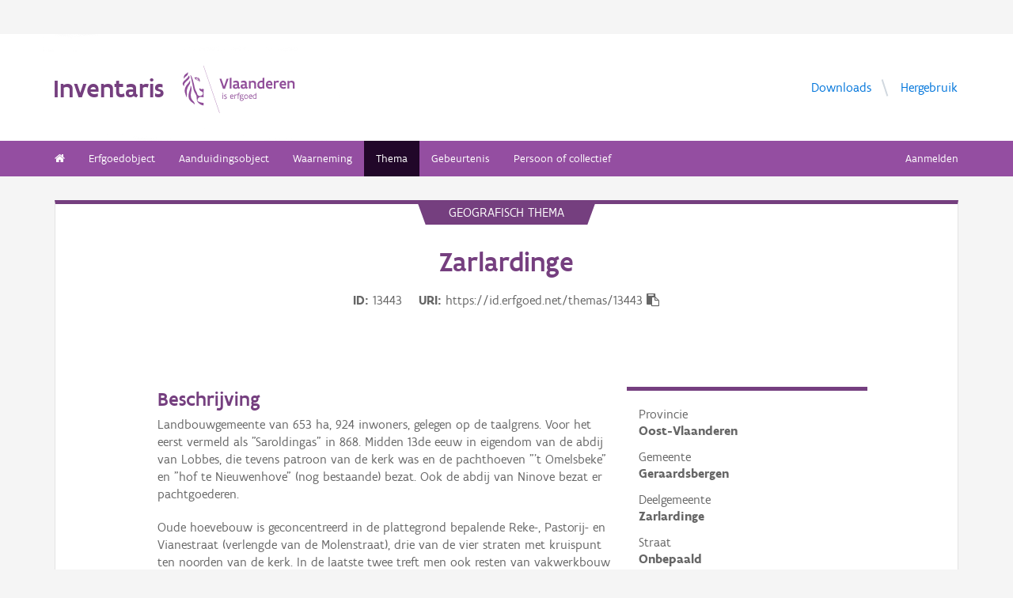

--- FILE ---
content_type: text/html; charset=UTF-8
request_url: https://inventaris.onroerenderfgoed.be/themas/13443
body_size: 7771
content:
<!doctype html><html class=no-js lang=nl> <head><script src=/static/node_modules/foundation-sites/js/vendor/jquery.js></script><base href=/ ><meta name=title content="Zarlardinge | Inventaris Onroerend Erfgoed"><meta name=description content='Landbouwgemeente van 653 ha, 924 inwoners, gelegen op de taalgrens. Voor het eerst vermeld als "Saroldingas" in 868. Midden 13de eeuw in eigendom van de abdij van Lobbes, die tevens patroon van de kerk was en de pachthoeven "&#39;t Omelsbeke" en "hof te Nieuwenhove" bezat.'><meta name=twitter:card content=summary><meta name=twitter:site content=@vioe><meta name=twitter:title content=Zarlardinge><meta name=twitter:description content='Landbouwgemeente van 653 ha, 924 inwoners, gelegen op de taalgrens. Voor het eerst vermeld als "Saroldingas" in 868. Midden 13de eeuw in eigendom van de abdij van Lobbes, die tevens patroon van de kerk was en de pachthoeven "&#39;t Omelsbeke" en "hof te Nieuwenhove" bezat.'><link rel=canonical href=https://inventaris.onroerenderfgoed.be/themas/13443><meta property=og:locale content=nl_BE><meta property=og:type content=website><meta property=og:title content=Zarlardinge><meta property=og:description content='Landbouwgemeente van 653 ha, 924 inwoners, gelegen op de taalgrens. Voor het eerst vermeld als "Saroldingas" in 868. Midden 13de eeuw in eigendom van de abdij van Lobbes, die tevens patroon van de kerk was en de pachthoeven "&#39;t Omelsbeke" en "hof te Nieuwenhove" bezat.'><meta property=og:url content=https://inventaris.onroerenderfgoed.be/themas/13443><!-- head --><meta charset=utf-8><meta name=viewport content="width=device-width, initial-scale=1.0"><title>Zarlardinge | Inventaris Onroerend Erfgoed</title><!-- css --><link rel=stylesheet href=/static/css/app.css><!-- Privacy-friendly analytics by Plausible --><script async src=https://plausible.io/js/pa-9FGWgg4v2tQ8dKKtT2U4B.js></script><script>
    window.plausible=window.plausible||function(){(plausible.q=plausible.q||[]).push(arguments)},plausible.init=plausible.init||function(i){plausible.o=i||{}};
    plausible.init()
  </script></head> <body> <div class=container> <div class=vlaanderen-header-container> <script src=https://prod.widgets.burgerprofiel.vlaanderen.be/api/v1/node_modules/@govflanders/vl-widget-polyfill/dist/index.js></script> <script src=https://prod.widgets.burgerprofiel.vlaanderen.be/api/v1/node_modules/@govflanders/vl-widget-client/dist/index.js></script> <script src=https://prod.widgets.burgerprofiel.vlaanderen.be/api/v1/widget/967c43ed-9b88-4ffc-b3be-f9a2d566e8ea/embed></script> <script>
    // Capture any widget that is present or will be present on the webpage.
    vl.widget.client.capture(function (widget) {
      // Only process the widget if widget is a global header.
      if (widget.getPluginTypeId() === 'global_header') {
        // Get the Citizen Profile Session extension from the global header widget.
        widget.getExtension('citizen_profile.session').then(function (session) {
          var websiteHasAuthenticatedSession = false;
          
          // Inform the session extension about the current session state of the website.
          session.configure({
            active: websiteHasAuthenticatedSession,
            endpoints: {
              loginUrl: '/aanmelden',
              loginRedirectUrl: '/',
              logoutUrl: '/afmelden',
              switchCapacityUrl: '/wisselen?goto=/aanmelden'
            }
          });
          const pyoes_banner = JSON.parse('{"banner": "", "detail": ""}');
          if (pyoes_banner && pyoes_banner.banner) {
            render_info_banner(pyoes_banner.banner, pyoes_banner.detail || '');
          }
        });
        
      }
    });
  </script> </div> <script>
    function render_contact(config) {
      // Capture any widget that is present or will be present on the webpage.
      vl.widget.client.capture(function (widget) {
        // Only process the widget if widget is a global header.
        if (widget.getPluginTypeId() === 'global_header') {
          //Extra contact config
          widget.getExtension('contact').then(contact => {
            contact.setServicePoints(config);
          });
        }
      });
    }
  </script> <script>render_contact({
          "displayMode": "grouped",
          "groupLabel": "Heb je een vraag of opmerking over een fiche in de inventaris?",
          "contextual": [
            {
              "type": "link",
              "href": "/contact",
              "label": "Stel je vraag via ons contactformulier"
            }
          ],
          "defaults": [
            {
              "type": "contactOption",
              "contactGroupId": "5c38f45b-d456-49ad-8d73-1abd9a6206e0",
              "label": "Onroerend Erfgoed"
            }
          ]
        })</script> <!-- header --> <!-- wrapper & responsive navigation --> <div class=wrapper> <div class="row inner"> <!-- logo --> <div class="logo-block-wrapper medium-7 small-12 columns"> <div class=logo-block> <a href=/ > <div class="small-6 logo-block-title"><h1>Inventaris</h1></div> <div class="small-6 columns"> <svg class=vlaanderen-header-logo width=159 height=70 role=img aria-labelledby=LogoTitle aria-describedby=LogoDesc xmlns=http://www.w3.org/2000/svg viewbox="0 0 196.3 83.2" preserveaspectratio="xMidYMin meet"> <g> <title id=LogoTitle>Link naar homepagina</title> <desc id=LogoDesc>Logo agentschap Onroerend Erfgoed</desc> </g> <style>
                  .su0{fill:#914f9a}
              </style> <g id=Layer_1> <path d="M80.5 23l-6.1 17.6h-3.6L64.7 23H68l4.6 13.4L77.2 23h3.3zm4.8-1.8h.4v19.1h-3.1V21.5l2.7-.3zm14.2 19.4c-1 0-2.1-.3-3.1-1.4-.5.4-1 .8-1.6 1-.6.3-1.2.4-2.1.4-.9 0-2.1-.2-3-.8-.9-.6-1.6-1.7-1.6-3.5 0-1.2.3-2.2 1-2.8.7-.6 1.9-1 3.8-1 .7 0 1.6 0 2.8.1v-.7c0-.9-.3-1.6-.8-2s-1.1-.6-1.9-.6c-1.2 0-2.6.4-3.7.9l-.7-2.7c1.4-.7 3.3-1.2 5-1.2 1.4 0 2.6.3 3.6 1 .9.7 1.5 1.8 1.5 3.5V36c0 .6.2 1.1.6 1.4.4.3.9.5 1.5.6l-1.3 2.6zm-3.7-5.8c-1.4 0-2.6 0-3.3.2-.8.2-1.2.6-1.2 1.4 0 1.1.8 1.7 1.9 1.7.4 0 1-.1 1.6-.4.6-.3 1-1 1-2v-.9zm17.3 5.8c-1 0-2.1-.3-3.1-1.4-.5.4-1 .8-1.6 1-.6.3-1.2.4-2.1.4-.9 0-2.1-.2-3-.8-.9-.6-1.6-1.7-1.6-3.5 0-1.2.3-2.2 1-2.8.7-.6 1.9-1 3.8-1 .7 0 1.6 0 2.8.1v-.7c0-.9-.3-1.6-.8-2-.5-.4-1.1-.6-1.9-.6-1.2 0-2.6.4-3.7.9l-.7-2.7c1.4-.7 3.3-1.2 5-1.2 1.4 0 2.6.3 3.6 1 .9.7 1.5 1.8 1.5 3.5V36c0 .6.2 1.1.6 1.4.4.3.9.5 1.5.6l-1.3 2.6zm-3.7-5.8c-1.4 0-2.6 0-3.3.2-.8.2-1.2.6-1.2 1.4 0 1.1.8 1.7 1.9 1.7.4 0 1-.1 1.6-.4.6-.3 1-1 1-2v-.9zm6.9-8.2h2.6l.3 1.1c1.3-.8 2.8-1.3 4.4-1.3 1.3 0 2.6.4 3.5 1.1.9.8 1.5 2 1.5 3.7v9.1h-3.1v-8.2c0-1-.4-1.7-.9-2.2-.6-.4-1.3-.6-2.2-.6-1.1 0-2.1.3-3 .8v10.1h-3.1V26.6zm27 13.7H141l-.6-1c-1.1.8-2.2 1.3-3.7 1.3-2 0-3.4-.8-4.4-2-1-1.2-1.4-2.8-1.4-4.5 0-2.6.8-4.5 2.1-5.8 1.3-1.3 3.1-1.9 5.2-1.9.6 0 1.3 0 2 .1v-5l2.6-.3h.5v19.1zm-3.1-10.8c-.8-.2-1.6-.3-2.2-.3-1.2 0-2.2.3-2.8 1.1-.7.7-1.1 1.8-1.1 3.2 0 1 .3 2.1.8 2.8.6.8 1.4 1.3 2.5 1.3.9 0 2-.3 2.8-.8v-7.3zm16.6 7.3v3c-1.2.6-2.7.8-3.9.8-1.9 0-3.7-.6-4.9-1.8-1.3-1.2-2.1-3-2.1-5.3s.8-4.1 1.9-5.3c1.1-1.2 2.7-1.8 4.2-1.8.4 0 1.2.1 2 .3.8.3 1.7.8 2.3 1.7.7.9 1.1 2.3 1.1 4.2v2.1h-8.3c.2 1.1.8 1.9 1.6 2.3.7.5 1.6.7 2.5.7 1.2 0 2.4-.3 3.4-.9h.2zm-2.2-4.6c-.1-1-.4-1.7-.9-2.2-.5-.5-1.1-.7-1.7-.7-.6 0-1.3.2-1.8.7-.5.5-.9 1.2-1.1 2.2h5.5zm13.5-2.2c-.8-.5-1.5-.7-2.3-.7-1 0-1.9.4-2.8 1v10h-3.1V26.6h2.6l.3 1.1c.9-.8 2.1-1.4 3.5-1.4.4 0 .9 0 1.4.1.5.1 1 .2 1.3.4l-.9 3.2zm12.7 6.8v3c-1.2.6-2.7.8-3.9.8-1.9 0-3.7-.6-4.9-1.8-1.3-1.2-2.1-3-2.1-5.3s.8-4.1 1.9-5.3c1.1-1.2 2.7-1.8 4.2-1.8.4 0 1.2.1 2 .3.8.3 1.7.8 2.3 1.7.7.9 1.1 2.3 1.1 4.2v2.1h-8.3c.2 1.1.8 1.9 1.6 2.3.7.5 1.6.7 2.5.7 1.2 0 2.4-.3 3.4-.9h.2zm-2.2-4.6c-.1-1-.4-1.7-.9-2.2-.5-.5-1.1-.7-1.7-.7-.6 0-1.3.2-1.8.7-.5.5-.9 1.2-1.1 2.2h5.5zm5.3-5.6h2.6l.3 1.1c1.3-.8 2.8-1.3 4.4-1.3 1.3 0 2.6.4 3.5 1.1.9.8 1.5 2 1.5 3.7v9.1h-3.1v-8.2c0-1-.4-1.7-.9-2.2-.6-.4-1.3-.6-2.2-.6-1.1 0-2.1.3-3 .8v10.1h-3.1V26.6zM69.5 48.7c0-.4.3-.8.8-.8.4 0 .8.3.8.8 0 .4-.4.8-.8.8-.4-.1-.8-.4-.8-.8zm.2 2h1.1v7.6h-1.1v-7.6zm3.1 6.4c.5.2 1.2.3 1.8.3.8 0 1.9-.4 1.9-1.2 0-.4-.2-.7-.6-.9-.5-.3-1.2-.5-1.9-.9-.8-.4-1.2-1-1.2-1.8 0-1.5 1.2-2 2.6-2 .6 0 1.1.1 1.5.2v1c-.4-.1-1.1-.2-1.7-.2-.7 0-1.3.2-1.3.9 0 .4.2.7.6.9.5.3 1.4.6 2.1 1 .8.4 1 .9 1 1.7 0 .8-.4 1.4-1 1.8-.6.4-1.4.6-2.1.6-.6 0-1.2-.1-1.7-.3v-1.1zm16.3-2.3h-4.7c.1 1.6 1.1 2.6 2.5 2.6.7 0 1.4-.2 2.1-.5v1c-.8.4-1.5.5-2.2.5-2.2 0-3.5-1.6-3.5-4 0-2.2 1-3.9 3.3-3.9 1.9 0 2.6 1.5 2.6 3.2v1.1zm-1.1-1c0-1.2-.3-2.2-1.5-2.2s-1.9.9-2.1 2.2H88zm2.8-3.1h.8l.3.9c.6-.7 1.2-1 1.9-1 .2 0 .4 0 .6.1.2 0 .4.1.6.2l-.4 1c-.3-.1-.7-.2-1-.2-.7 0-1.2.4-1.6 1v5.7h-1.1v-7.7zm4.7 0h1.2c0-1.1.2-1.9.6-2.3.4-.5 1-.6 1.6-.6.6 0 1.2.1 1.8.3l-.3 1c-.5-.2-1-.3-1.3-.3-.4 0-.7.1-.9.4-.2.3-.4.8-.4 1.5h1.7v1h-1.7v6.6h-1.1v-6.6h-1.2v-1zm8.6 6c1 0 1.8.2 2.3.6.5.4.7.9.7 1.5 0 .8-.5 1.6-1.2 2.1s-1.7.9-2.7.9c-.9 0-1.6-.3-2.1-.7-.5-.4-.8-1-.8-1.7 0-.6.3-1.3.9-1.9-.2-.1-.4-.3-.5-.5-.1-.2-.2-.5-.2-.7 0-.4.2-.9.5-1.3-.2-.2-.4-.5-.5-.8-.1-.3-.2-.7-.2-1 0-.7.3-1.4.8-1.8.5-.5 1.2-.7 2-.7.6 0 1.1.1 1.5.4.3-.2.7-.4 1-.6.3-.1.7-.2.9-.2l.3 1c-.4.1-.9.2-1.4.5.3.4.4.9.4 1.4 0 .7-.3 1.4-.8 1.9s-1.2.8-2 .8c-.5 0-1-.1-1.4-.3-.2.2-.3.4-.3.6 0 .4.3.7.9.7h1.9zm-1.9 1c-.4.5-.7 1.1-.7 1.6 0 .4.1.8.4 1.1s.8.4 1.4.4c.8 0 1.4-.2 1.9-.6.5-.4.7-.8.7-1.3 0-.6-.3-.9-.9-1-.5-.2-1.3-.2-2.1-.2h-.7zm1.2-6.1c-.6 0-1 .2-1.3.5-.3.3-.4.7-.4 1.1 0 .4.2.8.4 1.1.3.3.7.5 1.3.5.6 0 1-.2 1.3-.5.3-.3.4-.7.4-1.1 0-.4-.1-.8-.4-1.1-.3-.3-.7-.5-1.3-.5zm4.4 2.9c0-1.1.4-2.1 1-2.8.6-.7 1.5-1.2 2.5-1.2s1.9.4 2.5 1.2c.6.7.9 1.7.9 2.8 0 1.1-.4 2.1-1 2.8-.6.7-1.5 1.2-2.5 1.2s-1.9-.4-2.5-1.2c-.5-.7-.9-1.7-.9-2.8zm1.2 0c0 .8.2 1.5.6 2.1.4.5 1 .9 1.8.9s1.3-.3 1.7-.8c.4-.5.6-1.2.6-2s-.2-1.5-.6-2.1c-.4-.5-1-.9-1.8-.9s-1.3.3-1.7.8c-.4.5-.6 1.2-.6 2zm12.9.3h-4.7c.1 1.6 1.1 2.6 2.5 2.6.7 0 1.4-.2 2.1-.5v1c-.8.4-1.5.5-2.2.5-2.2 0-3.5-1.6-3.5-4 0-2.2 1-3.9 3.3-3.9 1.9 0 2.6 1.5 2.6 3.2v1.1zm-1.2-1c0-1.2-.3-2.2-1.5-2.2s-1.9.9-2.1 2.2h3.6zm8.7 4.5h-.7l-.2-.7c-.6.5-1.3.8-2.1.8-1 0-1.8-.5-2.4-1.2-.6-.7-.9-1.7-.9-2.9 0-1.1.3-2 .9-2.7.6-.7 1.6-1.1 2.9-1.1.5 0 1 .1 1.4.2v-2.9l1.1-.1h.1v10.6zm-1.2-6.4c-.5-.2-1-.3-1.5-.3-.8 0-1.4.2-1.9.7-.5.5-.7 1.2-.7 2.2 0 .8.2 1.5.5 2 .4.5.9.9 1.8.9.8 0 1.4-.3 1.8-.8v-4.7z" class=su0></path> <path d=M50.5-2.3h.4v87.7h-.4z class=su0 transform="rotate(-18.785 50.698 41.547)"></path> <path d="M37 41.4c-2-1.6-3 0-4.3-.1-1.1-.1-2.1-1.8-2.9-1.4-1.6.8.6 3.7 1.6 4.3.9.5 2 1 2.2 1.1 1.3.6 1.8 1.5 2 2.9 0 .3 0 1.1-.1 1.4-.6 2.5-5 4.8-7.5 3-1.2-.8-2.3-1.9-2.6-3.7-.7-3.3-3-5.7-3.8-8.9-.5-1.9-.8-4-1.3-6s-1-4-1.5-5.9c-.4-1.7-1.2-4.3-1.8-5.8-2.4-6.3-3.5-5.8-3.5-5.8s.9 1.7 4 17.1c.1.6 1.3 7.4 2.1 9.6.3.8.8 2.5 1.2 3.2 1 2.2 3.7 5.5 3.8 8.5.1 1.7.3 3.2.3 4.5 0 .4.2 1.9.4 2.6.7 1.8 5.9 7.7 11.5 7.7v-4.5c-5.5 0-10.8-3.1-10.9-3.4-.1-.1.3-2.3.7-3.2.7-1.8 2.1-3.5 4.5-3.7 2.7-.2 4.3.6 5.7.6l.2-14.1zM12.9 25.1c-.2 3.4-5.4 7.9-7 10.9-.8 1.4-1.8 3.9-2 5.4-.7 4 .2 6.5 1.2 8.8 1.7 4.1-.2 5.6 1.1 4.8 1.7-1.4 1.4-4.5 1.3-6.5-.1-1.6-.2-3.4 0-5.3.5-3.6 2.6-7.4 4.5-10.1 2.1-3.2 1.3-6.5.9-8m1 9.6s.6 2.7-1.8 9.5C6 62 17.7 63.7 21.1 67.9c0 0 1.3-1.8-4-7.6-1.9-2.1-3.7-6.8-2.2-13.5 2.2-9.8-1-12.1-1-12.1M2.4 22.9c-.3-1.1-.4-2-.3-2.8.3-4.2 4.1-5.9 5-6.5 0 0 1.7-1.2 1.9-2.4 0 0 1.8 4.4-2.3 6.9-2 1.4-3.4 2.9-4.3 4.8m9.6-4c.2.4 1.8 2.7-4.7 8.1-6.5 5.3-4.4 9.1-4.4 9.1s-6.9-3.8 1-10.5c7.9-6.6 6.3-8 6.3-8s1.2 0 1.8 1.3m8.4 2c1.1.1 1.8 3.6 4.4 4.4 1.9.6 3.9.3 4.4 1.4-.9.5-.2 2 .7 1.7.7-2 1-9.8-9.5-7.5zm3.4 1.6c.1-.2.2 0 .5-.2.3-.3.6-.8 1.1-.9.4-.1.8-.1 1.2.1.2.1.1.6-.1.8-.3.3-1.4-.2-1.4.6 0 1.3 1.7 0 2.6 0 .5 3-4.6 2.1-3.9-.4z" class=su0></path> </g> </svg> </div> </a> </div> </div> <!-- Links in header --> <div class="medium-5 columns text-right header-links show-for-medium-up"> <nav> <ul> <li><a href=/downloads target=_blank title="Ga naar de downloads">Downloads</a></li> <li><a href=/hergebruik target=_blank title="Ga naar de hergebruik pagina">Hergebruik</a></li> </ul> </nav> </div> </div> </div> <!-- navigation --> <nav class=top-bar data-topbar role=navigation> <ul class=title-area> <li class=name> </li> <li class="toggle-topbar menu-icon"><a href=#><span>menu</span></a></li> </ul> <section class="top-bar-section inner-nav"> <ul class=left> <li class=" "> <a href=/ ><i class="fa fa-home"></i></a> </li> <li class=" "> <a href="/erfgoedobjecten/zoeken?laad_standaardwaarden=true">Erfgoedobject</a> </li> <li class=" "> <a href="/aanduidingsobjecten/zoeken?laad_standaardwaarden=true">Aanduidingsobject</a> </li> <li class=" "> <a href="/waarnemingsobjecten/zoeken?laad_standaardwaarden=true">Waarneming</a> </li> <li class="active "> <a href="/themas/zoeken?laad_standaardwaarden=true">Thema</a> </li> <li class=" "> <a href="/gebeurtenissen/zoeken?laad_standaardwaarden=true">Gebeurtenis</a> </li> <li class=" "> <a href="/personen/zoeken?laad_standaardwaarden=true">Persoon of collectief</a> </li> <li class=show-for-small-only><a href=/downloads target=_blank title="Ga naar de downloads">Downloads</a></li> <li class=show-for-small-only><a href=/hergebruik target=_blank title="Ga naar de hergebruik pagina">Hergebruik</a></li> </ul> <ul class=right> <li><a href="/aanmelden?goto=/themas/13443" rel=nofollow>Aanmelden</a></li> </ul> </section> </nav> <!-- end header --> <div class=row> <div class="large-12 columns"> <div class="panel panel-detail"> <div class="row text-center"> <div class=top-title>Geografisch thema</div> </div> <div class="row text-center"> <div class="large-10 columns large-offset-1"> <div class="large-12 columns detail-title"> <h1>Zarlardinge</h1> <div class=object-info> <dl> <dt>ID</dt> <dd>13443</dd> <dt>URI</dt> <dd><span id=clipboard-target>https://id.erfgoed.net/themas/13443</span></dd> </dl> <button class=detailfiche-copy-icon-container> <i class="detailfiche-copy-icon fa fa-clipboard" title=Kopiëren></i> </button> </div> </div> </div> </div> <div class=row> <div class="large-10 columns large-offset-1 end"> <ul class="owl-carousel owl-theme" id=imageGrid> </ul> <div id=imageModal class=reveal-modal data-reveal aria-labelledby=modalTitle aria-hidden=true role=dialog> <h3 id=modalTitle>Afbeelding x</h3> <div id=modalImageContainer class="large-12 columns"> <img id=modalImage class=popup-image src style="width: 100%;"> <p id=imagePhotographer></p> <a id=modalBeeldbank class=popup-beeldbank href=#>Meer informatie over dit beeld in de beeldbank</a> <div id=imageId></div> </div> <a class=close-reveal-modal aria-label=Close>&#215;</a> </div> </div> </div> <div class="show-for-small-only row text-center"> <button type=button class="button tiny small-4 columns" id=algemeen-button>Algemeen</button> <button type=button class="button tiny small-4 columns active" id=beschrijving-button>Beschrijving</button> <button type=button class="button tiny small-4 columns" id=kenmerken-button>Kenmerken</button> </div> <div class=row> <div class="large-10 columns large-offset-1"> <div class="kenmerken large-4 columns large-push-8 hide-for-small"> <div class="row fl-block-search"> <dl class="large-12 columns caption-info"> <dd>Provincie</dd> <dt>Oost-Vlaanderen</dt> <dd>Gemeente</dd> <dt>Geraardsbergen</dt> <dd>Deelgemeente</dd> <dt>Zarlardinge</dt> <dd>Straat</dd> <dt>Onbepaald</dt> <dd>Locatie</dd> <dt>Zarlardinge (Geraardsbergen)</dt> </dl> </div> <div class="row fl-block-search"> <dl class="large-12 columns caption-info"> <div style="padding-left: 10px;"> <p><a href=https://inventaris.onroerenderfgoed.be/gebeurtenissen/955>Inventarisatie bouwkundig erfgoed Geraardsbergen</a> (geografische inventarisatie: van <time datetime=1975-01-01>01-01-1975</time> tot <time datetime=1978-12-31>31-12-1978</time>) </p> </div></dl> </div> </div> <div class="beschrijving large-8 columns large-pull-4"> <h3>Beschrijving</h3> <div class=beschrijving> <p> Landbouwgemeente van 653 ha, 924 inwoners, gelegen op de taalgrens. Voor het eerst vermeld als "Saroldingas" in 868. Midden 13de eeuw in eigendom van de abdij van Lobbes, die tevens patroon van de kerk was en de pachthoeven "'t Omelsbeke" en "hof te Nieuwenhove" (nog bestaande) bezat. Ook de abdij van Ninove bezat er pachtgoederen.</p> <p> Oude hoevebouw is geconcentreerd in de plattegrond bepalende Reke-, Pastorij- en Vianestraat (verlengde van de Molenstraat), drie van de vier straten met kruispunt ten noorden van de kerk. In de laatste twee treft men ook resten van vakwerkbouw aan.</p> <div class=biblio><ul><li>DE POTTER F.-BROECKAERT J.,<em> Geschiedenis van de gemeenten der provincie Oost-Vlaanderen,</em> Gent (1900), reeks V, deel IV. </li></ul></div> </div> <p style="padding-top: .6rem;"> Bron: D'HUYVETTER C., DE LONGIE B. & EEMAN M. met medewerking van LINTERS A. 1978: <em>Inventaris van het cultuurbezit in België, Architectuur, Provincie Oost-Vlaanderen, Arrondissement Aalst</em>, Bouwen door de eeuwen heen in Vlaanderen 5n1 (A-G), Brussel - Gent.<br> Auteurs: <a href=https://id.erfgoed.net/auteurs/33>d&#39;Huyvetter, Clio</a>; <a href=https://id.erfgoed.net/auteurs/34>de Longie, Bea</a>; <a href=https://id.erfgoed.net/auteurs/35>Eeman, Michèle</a> <br> Datum: <time datetime=1978>1978</time> <br> De tekst wordt ter beschikking gesteld door: <a href=https://id.erfgoed.net/auteurs/501>Agentschap Onroerend Erfgoed (AOE)</a> </p> </div> <div class="algemeen large-12 columns hide-for-small"> <hr class=show-for-medium-up> <h3>Relaties</h3> <ul class="small-block-grid-2 medium-block-grid-3 large-block-grid-5 image-grid"> <li> <figure> <img id=relatie-8814> <script>
              $(document).ready(function () {
                var imageId = 'relatie-' + '8814';
                var primaireFoto = 'https://id.erfgoed.net/afbeeldingen/378805/content/small'.replace('id.erfgoed.net/afbeeldingen', 'beeldbank.onroerenderfgoed.be/images');
                setPrimaireFotoSrc(primaireFoto, imageId, null);
              })
            </script> </figure> <p>Omvat<br> <a href=https://inventaris.onroerenderfgoed.be/erfgoedobjecten/8814><b>Boerenburgerhuis</b></a><br></p> </li> <li> <figure> <img id=relatie-8812> <script>
              $(document).ready(function () {
                var imageId = 'relatie-' + '8812';
                var primaireFoto = 'https://id.erfgoed.net/afbeeldingen/378856/content/small'.replace('id.erfgoed.net/afbeeldingen', 'beeldbank.onroerenderfgoed.be/images');
                setPrimaireFotoSrc(primaireFoto, imageId, null);
              })
            </script> </figure> <p>Omvat<br> <a href=https://inventaris.onroerenderfgoed.be/erfgoedobjecten/8812><b>Boerenwoning</b></a><br></p> </li> <li> <figure> <img src=/static/img/gn_afbeelding.gif> </figure> <p>Omvat<br> <a href=https://inventaris.onroerenderfgoed.be/themas/1073><b>Donkerstraat (Zarlardinge)</b></a><br></p> </li> <li> <figure> <img id=relatie-8803> <script>
              $(document).ready(function () {
                var imageId = 'relatie-' + '8803';
                var primaireFoto = 'https://id.erfgoed.net/afbeeldingen/378602/content/small'.replace('id.erfgoed.net/afbeeldingen', 'beeldbank.onroerenderfgoed.be/images');
                setPrimaireFotoSrc(primaireFoto, imageId, null);
              })
            </script> </figure> <p>Omvat<br> <a href=https://inventaris.onroerenderfgoed.be/erfgoedobjecten/8803><b>Gesloten hoeve</b></a><br></p> </li> <li> <figure> <img id=relatie-8813> <script>
              $(document).ready(function () {
                var imageId = 'relatie-' + '8813';
                var primaireFoto = 'https://id.erfgoed.net/afbeeldingen/378818/content/small'.replace('id.erfgoed.net/afbeeldingen', 'beeldbank.onroerenderfgoed.be/images');
                setPrimaireFotoSrc(primaireFoto, imageId, null);
              })
            </script> </figure> <p>Omvat<br> <a href=https://inventaris.onroerenderfgoed.be/erfgoedobjecten/8813><b>Hoeve</b></a><br></p> </li> <li> <figure> <img id=relatie-8832> <script>
              $(document).ready(function () {
                var imageId = 'relatie-' + '8832';
                var primaireFoto = 'https://id.erfgoed.net/afbeeldingen/213744/content/small'.replace('id.erfgoed.net/afbeeldingen', 'beeldbank.onroerenderfgoed.be/images');
                setPrimaireFotoSrc(primaireFoto, imageId, null);
              })
            </script> </figure> <p>Omvat<br> <a href=https://inventaris.onroerenderfgoed.be/erfgoedobjecten/8832><b>Hof te Nieuwenhove</b></a><br></p> </li> <li> <figure> <img id=relatie-131626> <script>
              $(document).ready(function () {
                var imageId = 'relatie-' + '131626';
                var primaireFoto = 'https://id.erfgoed.net/afbeeldingen/191101/content/small'.replace('id.erfgoed.net/afbeeldingen', 'beeldbank.onroerenderfgoed.be/images');
                setPrimaireFotoSrc(primaireFoto, imageId, null);
              })
            </script> </figure> <p>Omvat<br> <a href=https://inventaris.onroerenderfgoed.be/erfgoedobjecten/131626><b>Knotes</b></a><br></p> </li> <li> <figure> <img id=relatie-8815> <script>
              $(document).ready(function () {
                var imageId = 'relatie-' + '8815';
                var primaireFoto = 'https://id.erfgoed.net/afbeeldingen/378839/content/small'.replace('id.erfgoed.net/afbeeldingen', 'beeldbank.onroerenderfgoed.be/images');
                setPrimaireFotoSrc(primaireFoto, imageId, null);
              })
            </script> </figure> <p>Omvat<br> <a href=https://inventaris.onroerenderfgoed.be/erfgoedobjecten/8815><b>Langgestrekte hoeve</b></a><br></p> </li> <li> <figure> <img id=relatie-8820> <script>
              $(document).ready(function () {
                var imageId = 'relatie-' + '8820';
                var primaireFoto = 'https://id.erfgoed.net/afbeeldingen/378872/content/small'.replace('id.erfgoed.net/afbeeldingen', 'beeldbank.onroerenderfgoed.be/images');
                setPrimaireFotoSrc(primaireFoto, imageId, null);
              })
            </script> </figure> <p>Omvat<br> <a href=https://inventaris.onroerenderfgoed.be/erfgoedobjecten/8820><b>Langgestrekte hoeve</b></a><br></p> </li> <li> <figure> <img src=/static/img/gn_afbeelding.gif> </figure> <p>Omvat<br> <a href=https://inventaris.onroerenderfgoed.be/erfgoedobjecten/8816><b>Neogotisch kapelletje</b></a><br></p> </li> <li> <figure> <img src=/static/img/gn_afbeelding.gif> </figure> <p>Omvat<br> <a href=https://inventaris.onroerenderfgoed.be/themas/1091><b>Pastorijstraat</b></a><br></p> </li> <li> <figure> <img src=/static/img/gn_afbeelding.gif> </figure> <p>Omvat<br> <a href=https://inventaris.onroerenderfgoed.be/themas/1094><b>Rekestraat</b></a><br></p> </li> <li> <figure> <img src=/static/img/gn_afbeelding.gif> </figure> <p>Omvat<br> <a href=https://inventaris.onroerenderfgoed.be/themas/8663><b>Watermolenstraat</b></a><br></p> </li> <li> <figure> <img src=/static/img/gn_afbeelding.gif> </figure> <p>Omvat<br> <a href=https://inventaris.onroerenderfgoed.be/themas/1106><b>Zarlardingeplein</b></a><br></p> </li> <li> <figure> <img src=/static/img/gn_afbeelding.gif> </figure> <p>Is deel van<br> <a href=https://inventaris.onroerenderfgoed.be/themas/13230><b>Geraardsbergen</b></a><br></p> </li> </ul> <span id=break-line-verwijzingen style="display: none;"><hr class=show-for-medium-up></span> <div id=erfgoedobjecten-verwijzingen-container> <h3>Bekijk gerelateerde erfgoedobjecten <span id=loading-verwijzingen style="display: none;" class="fa fa-spinner fa-pulse"></span></h3> </div> <div id=aanduidingsobjecten-verwijzingen-container style="display: none"> <h3>Bekijk gerelateerde aanduidingsobjecten</h3> </div> <div id=waarnemingsobjecten-verwijzingen-container style="display: none"> <h3>Bekijk gerelateerde waarnemingen</h3> </div> <hr class=show-for-medium-up> <p> Je kan deze pagina citeren als: <span class=citatie><span class=citatie-auteur>Inventaris Onroerend Erfgoed</span> 2026: <span class=citatie-titel>Zarlardinge</span> [online], <a href=https://id.erfgoed.net/themas/13443>https://id.erfgoed.net/themas/13443</a> (geraadpleegd op <time datetime=2026-01-21>21 januari 2026</time>). </span> </p> <p>Beheerder fiche: <span class=fiche-beheerder>Agentschap Onroerend Erfgoed</span></p> <div class="large-12 columns"> <div class="row contact-component"> <div class="large-1 columns contact-component-questionmark"> <i class="fa fa-3x fa-question-circle"></i> </div> <div class="large-11 columns"> <h3>Contact</h3> <p>Heb je een vraag of opmerking over deze fiche? <a href="/contact?uri=https://id.erfgoed.net/themas/13443">Meld het ons via het contactformulier</a>.</p> </div> </div> </div> </div> </div> </div> </div> </div> </div> <button onclick=topFunction() id=scrollBtn title="Go to top"><i class="fa fa-chevron-up"></i><br>Top</button> <script>
    $( document ).ready(function () {
      
      $('.owl-carousel').owlCarousel({
        margin: 10
      });
      var voorbeelden = [];
      getVoorbeeldImage(voorbeelden);
      var baseUrl = 'https://inventaris.onroerenderfgoed.be';
      var themaUri = 'https://id.erfgoed.net/themas/13443'
      var user = null
      loadVerwijzingen('thema', baseUrl, themaUri, user);
    });
  </script> <div class=push></div> <div id=footerContainer> <script src=https://prod.widgets.burgerprofiel.vlaanderen.be/api/v1/widget/d2b794da-465a-48b9-aa46-8854b9226e5c/embed></script> <!-- Backwards compatible --> </div> </div> <script type=text/javascript src=/static/dist/inventaris.f766165366a8971ea48b.bundle.js></script><script>var geoportaalUrl = 'https://geo.onroerenderfgoed.be';
    var beeldbankurl = 'https://beeldbank.onroerenderfgoed.be';
    var user = null;

    $(document).ready(function () {

      $(".afmetingenset a").on("click", function (e) {
        e.preventDefault();
        var afmetingenset = $(this).closest(".afmetingenset");
        var table = afmetingenset.find("table");
        var arrow = afmetingenset.find("span");
        if (table.is(":hidden")) {
          afmetingenset.addClass("shown");
          arrow.html("&#8964;");
        }
        table.toggle(200, function () {
          if ($(this).is(":hidden")) {
            afmetingenset.removeClass("shown");
            arrow.html("&gt");
          }
        });
      });
    });</script> <link rel=stylesheet href=/static/node_modules/openlayers/css/ol.css> <script type=application/ld+json>{"@context": "http://schema.org", "@type": "Place", "name": "Zarlardinge", "description": "Landbouwgemeente van 653 ha, 924 inwoners, gelegen op de taalgrens. Voor het eerst vermeld als \"Saroldingas\" in 868. Midden 13de eeuw in eigendom van de abdij van Lobbes, die tevens patroon van de kerk was en de pachthoeven \"'t Omelsbeke\" en \"hof te Nieuwenhove\" bezat.", "@id": "https://id.erfgoed.net/themas/13443", "url": "https://inventaris.onroerenderfgoed.be/themas/13443", "address": {"@type": "PostalAddress", "addressCountry": "BE", "addressRegion": "Oost-Vlaanderen", "addressLocality": "Geraardsbergen"}}</script> </body> </html>